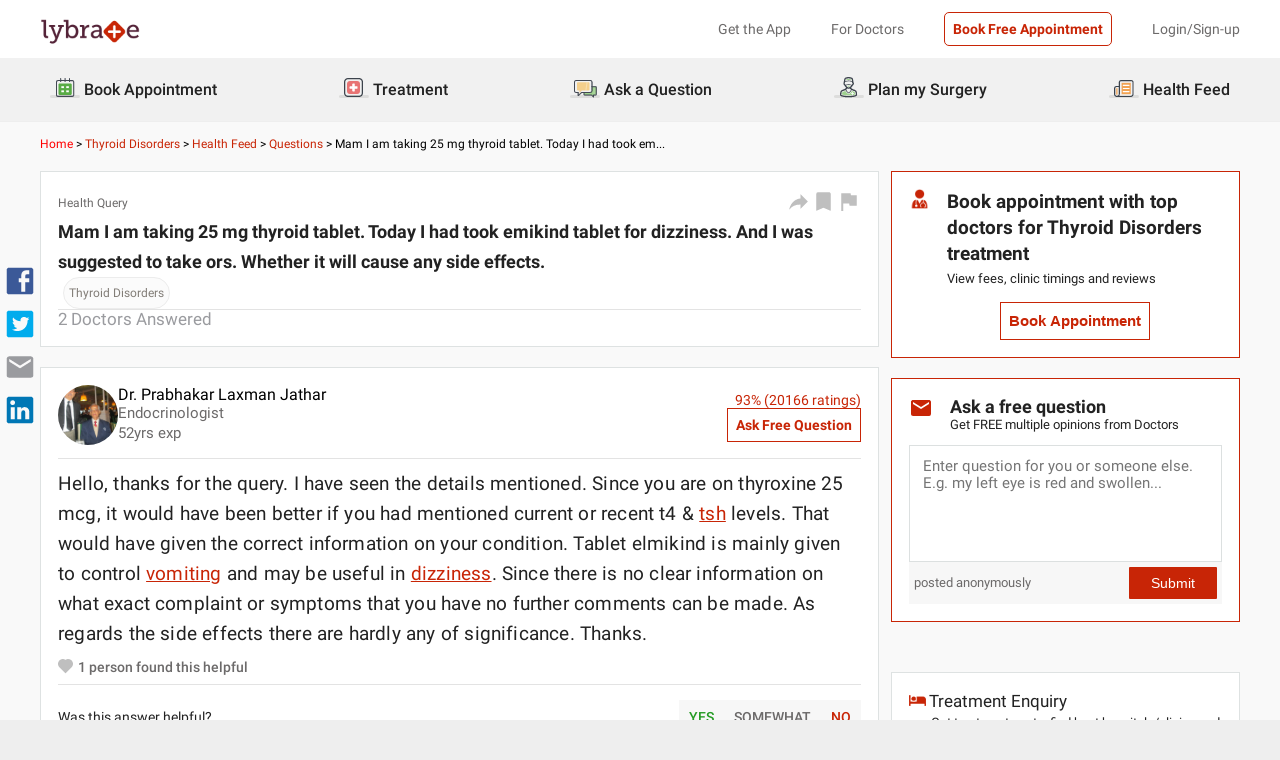

--- FILE ---
content_type: text/css
request_url: https://nu.lybcdn.com/_next/static/css/06d8fa92d115aabb.css
body_size: 3852
content:
.swanStrip_bannerFlex__9sMOR{cursor:pointer;display:flex;align-items:center;border:1px solid #dce0e0;background:#fff6ed;box-shadow:2px 5px 5px #dce0e0}.swanStrip_bannerFlex__9sMOR .swanStrip_bannerImg__h8XO5{max-width:70px;max-height:70px}@media(max-width:599px){.swanStrip_bannerFlex__9sMOR .swanStrip_bannerImg__h8XO5{max-width:100px;max-height:100px}}.swanStrip_bannerFlex__9sMOR .swanStrip_bannerText__oBTx9{display:flex;justify-content:center;align-items:center;padding:5px;height:60px;font-size:16px}@media(max-width:599px){.swanStrip_bannerFlex__9sMOR .swanStrip_bannerText__oBTx9{font-size:inherit;min-height:95px;max-width:650px}}.swanStrip_bannerFlex__9sMOR .swanStrip_bannerText__oBTx9 span{font-weight:600}.swanStrip_bannerFlex__9sMOR .swanStrip_iconContainer__5mcV4{width:-moz-fit-content;width:fit-content;margin-left:auto;padding:10px}.swanStrip_bannerHeight__SK4tP{height:76px}.healthQuery_healthContainer__Dqxax{display:flex;flex-direction:column;gap:1em}.healthQuery_healthContainer__Dqxax .healthQuery_healthHeading__zVi0T{font-size:18.5px;font-weight:600px;line-height:30px}.healthQuery_healthContainer__Dqxax .healthQuery_healthSubHeading___Schr{font-size:18px;font-weight:600px;line-height:30px;word-break:break-word}.healthQuery_healthContainer__Dqxax .healthQuery_diseaseContainer__UQ3y5{overflow-y:hidden;overflow-x:scroll;white-space:nowrap;max-width:700px}.healthQuery_healthContainer__Dqxax .healthQuery_diseaseContainer__UQ3y5::-webkit-scrollbar{width:5px;height:5px}.healthQuery_healthContainer__Dqxax .healthQuery_diseaseContainer__UQ3y5::-webkit-scrollbar-thumb{background:#c5c5c5;height:5px}@media(max-width:599px){.healthQuery_healthContainer__Dqxax .healthQuery_diseaseContainer__UQ3y5{overflow:auto}}.healthQuery_healthContainer__Dqxax .healthQuery_diseaseContainer__UQ3y5 .healthQuery_diseaseWrapper__ulum_{display:inline-block;margin:0 5px;padding:0 5px;text-align:center;border:1px solid #ececec;background-color:#fbfbfb;border-radius:16px;font-size:12px;line-height:30px;color:#827d77;cursor:pointer}.healthQuery_healthContainer__Dqxax .healthQuery_diseaseContainer__UQ3y5 .healthQuery_diseaseWrapper__ulum_:hover{border:1px solid #c82506}@media(min-width:1200px){.healthQuery_healthContainer__Dqxax .healthQuery_diseaseContainer__UQ3y5 .healthQuery_diseaseWrapper__ulum_{width:-moz-fit-content;width:fit-content}}.healthQuery_healthContainer__Dqxax .healthQuery_hrLine__uHoME{height:.001%;border:none;border-bottom:1px solid #e3e3e3}.healthQuery_healthContainer__Dqxax .healthQuery_countAnswer__eUi6I{font-size:16.5px;color:#9a9b9f}.healthQuery_healthContainer__Dqxax .healthQuery_countAnswer__eUi6I .healthQuery_docAnswer__gAJXk{margin-left:3px}.breadcrumb_containerItems__8IBjo{width:100%;color:#c82506;text-transform:capitalize}.breadcrumb_containerItems__8IBjo .breadcrumb_link__7QiU4{cursor:pointer}.breadcrumb_containerItems__8IBjo .breadcrumb_link__7QiU4 :last-child{cursor:text}.breadcrumb_containerItems__8IBjo .breadcrumb_arrow__wWIhD,.breadcrumb_containerItems__8IBjo .breadcrumb_ques__zRTCz,.breadcrumb_fontBlack__h1W_A{color:#000}.mobileDownload_container__28UmK{position:relative;border-radius:10px}.mobileDownload_container__28UmK .mobileDownload_closeIcon__n08_G{position:absolute;cursor:pointer;top:0;right:0}.mobileDownload_container__28UmK .mobileDownload_btn__WrhAU{padding:7px;width:100%;border:none;cursor:pointer;border-radius:5px}.mobileDownload_container__28UmK .mobileDownload_continue__Kvcz8{cursor:pointer}.Broadcast_apiFooter___5j4l{border-top:none;background-color:#831500;color:#fff;padding:1em;display:flex;justify-content:center;flex-wrap:wrap;min-height:80px}.Broadcast_apiFooter___5j4l .Broadcast_footerLinkContainer__Cdlt8{flex-grow:1;font-size:12.5px;padding:.5em;width:auto;display:flex;justify-content:center;align-items:center;text-align:center}.Broadcast_apiFooter___5j4l .Broadcast_footerLinkContainer__Cdlt8 a{width:100%}.Broadcast_apiFooter___5j4l .Broadcast_copyrightText__DQk7c{margin-top:35px}.questionMobile_line__30gXH hr{display:block;height:1px;border:0;border-top:1px solid #e3e3e3;margin:1em 0;padding:0}.questionMobile_lybrateApp__LJDx7{padding-top:10px}.questionMobile_breadCrumbContainer__h1Wot{min-height:28px;margin:10px 0}@media(max-width:599px){.questionMobile_breadCrumbContainer__h1Wot{padding:0 10px}}@keyframes questionMobile_fadeIn__TlSx6{0%{opacity:0}to{opacity:1}}.questionMobile_smoothAppear__ajaFW{animation:questionMobile_fadeIn__TlSx6 .5s}.relatedFooter_relatedFooter__amR38{margin-top:10px;padding-left:10px}@media(min-width:1200px){.relatedFooter_relatedFooter__amR38{display:flex;gap:10em}}.relatedFooter_relatedFooter__amR38 p{font-size:14.5px;font-weight:600;line-height:20px;color:#222}.relatedFooter_relatedFooter__amR38 a{margin-top:5px;color:#292727;font-size:12.5px;line-height:1.5}.relatedFooter_relatedFooter__amR38 a:hover{color:#c82506;text-decoration:underline}.relatedFooter_listItemWrap__2r9Z0{display:flex;flex-direction:column;padding:2% 0}.takeHelp_container__WyJgU{padding:4%}@media(min-width:1200px){.takeHelp_container__WyJgU{padding:2% 0 4%}}.takeHelp_container__WyJgU .takeHelp_healthIssues__08v9L{text-align:center;font-size:19px;font-weight:400;line-height:30px}.takeHelp_container__WyJgU .takeHelp_takeHelp__bWCUA{text-align:center;font-size:21px;font-weight:500;line-height:30px;color:#c82506}.takeHelp_container__WyJgU .takeHelp_flexStyle__FDR6U{display:flex}@media(min-width:1200px){.takeHelp_container__WyJgU .takeHelp_flexStyle__FDR6U{justify-content:center;align-items:center}}.takeHelp_container__WyJgU .takeHelp_flexStyle__FDR6U .takeHelp_infoStyle__Xvffc{display:flex;justify-content:space-between;padding:6% 0 0}.takeHelp_container__WyJgU .takeHelp_flexStyle__FDR6U .takeHelp_infoStyle__Xvffc .takeHelp_leftSection__rtwEG{display:flex;flex-direction:column}.takeHelp_container__WyJgU .takeHelp_flexStyle__FDR6U .takeHelp_infoStyle__Xvffc .takeHelp_leftSection__rtwEG .takeHelp_findDoctors__t3v1x{font-size:17px;font-weight:400}.takeHelp_container__WyJgU .takeHelp_flexStyle__FDR6U .takeHelp_infoStyle__Xvffc .takeHelp_leftSection__rtwEG .takeHelp_bookAppointment__CWZ4g{padding-top:3%;font-size:13px;font-weight:400}.takeHelp_container__WyJgU .takeHelp_flexStyle__FDR6U .takeHelp_button__lo6Xo{cursor:pointer;border:1px solid #c82506;border-radius:2px;background:#c82506;color:#fff;height:3rem;width:8rem;font-size:15px;font-weight:600;padding:0 2%}@media(min-width:1200px){.takeHelp_container__WyJgU .takeHelp_flexStyle__FDR6U .takeHelp_button__lo6Xo{margin-left:15px;width:8rem;height:3rem}}.takeHelp_container__WyJgU .takeHelp_flexStyle__FDR6U .takeHelp_takeHelpPng__XdCxJ{padding-left:2%}@media(max-width:599px){.takeHelp_container__WyJgU .takeHelp_flexStyle__FDR6U .takeHelp_takeHelpPng__XdCxJ{display:none}}.relatedCard_cardContainer__oO7lF .relatedCard_cardTitle__IRpB_{font-weight:500;font-size:20px;line-height:23px;color:#000;border-bottom:1px solid #e6e6e6;padding-bottom:10px}.relatedCard_cardContainer__oO7lF .relatedCard_cardTitle__IRpB_:hover{text-decoration:none}.relatedCard_cardContainer__oO7lF p{font-weight:400;font-size:16px;line-height:19px;color:#000}@media(min-width:1200px){.relatedCard_cardContainer__oO7lF p{font-size:18px;line-height:21px}}.relatedCard_cardContainer__oO7lF p:hover{text-decoration:underline;color:#000}.relatedCard_cardContainer__oO7lF .relatedCard_cardItems__yHdDD{width:100%;height:auto;border-bottom:1px solid #e6e6e6}.relatedCard_cardContainer__oO7lF .relatedCard_cardItems__yHdDD:last-child{border-bottom:none!important}.relatedCard_cardContainer__oO7lF .relatedCard_relatedInfoWrapper__4x__E{display:flex;justify-content:space-between;gap:1em;padding:15px 0;cursor:pointer}.relatedCard_cardContainer__oO7lF .relatedCard_relatedInfoWrapper__4x__E .relatedCard_cardDescription__rDrMP{cursor:pointer;font-size:14px;line-height:15px}.relatedCard_cardContainer__oO7lF .relatedCard_relatedInfoWrapper__4x__E .relatedCard_cardDescription__rDrMP:hover{text-decoration:underline}.relatedCard_cardContainer__oO7lF .relatedCard_relatedInfoWrapper__4x__E .relatedCard_cardDescriptionHowTo__jiPDL{cursor:pointer;font-size:14px;line-height:22px}@media(min-width:1200px){.relatedCard_cardContainer__oO7lF .relatedCard_relatedInfoWrapper__4x__E .relatedCard_cardDescriptionHowTo__jiPDL{font-size:16px;line-height:22px}}.relatedCard_cardContainer__oO7lF .relatedCard_relatedInfoWrapper__4x__E .relatedCard_cardInfo__5En0T{cursor:pointer;font-size:14px;line-height:15px}.relatedCard_cardContainer__oO7lF .relatedCard_relatedInfoWrapper__4x__E .relatedCard_cardInfo__5En0T:hover{text-decoration:underline}.relatedCard_cardContainer__oO7lF .relatedCard_likeSection__ltRuT{display:flex;align-items:center;justify-content:flex-start;font-size:14px;line-height:12px;color:#6c6a6a}.relatedCard_cardContainer__oO7lF .relatedCard_likeSection__ltRuT .relatedCard_number__kqqSD{padding-left:5px}.relatedCard_cardContainer__oO7lF .relatedCard_hrLine__76DeZ{width:96%;height:.001%;margin:2%;border:none;border-bottom:1px solid #e3e3e3}@media(min-width:1200px){.relatedCard_cardContainer__oO7lF .relatedCard_hrLine__76DeZ{width:100%;margin:1% 0 3%}}.relatedCard_cardContainer__oO7lF .relatedCard_imageWrapper__BWlfv{min-width:100px;height:60px;position:relative;display:flex;justify-content:flex-end;background-color:#e3e3e3;border-radius:10px;cursor:pointer}.relatedCard_cardContainer__oO7lF .relatedCard_imageWrapper__BWlfv img{border:1px solid #e3e3e3;border-radius:10px}.relatedCard_cardContainer__oO7lF .relatedCard_viewMore__HON_m{cursor:pointer;padding-top:5px;color:#c82506;font-size:14px;line-height:12px}.relatedCard_cardContainer__oO7lF .relatedCard_viewMoreDisable__Mjmru{display:none}.swanBanner_swanBanner__ZLRsF{cursor:pointer;margin-top:10px;width:100%;height:auto;aspect-ratio:auto 641/471;position:relative}.swanBanner_swanBanner__ZLRsF.swanBanner_roundedCorners__VjtUd{border-radius:10px;overflow:hidden}.bookAppointment_bookAppointment__iKz44{width:100%;display:flex;flex-direction:row;border:1px solid #c82506;margin-top:10px;background-color:#fff;padding:17px}.bookAppointment_bookAppointment__iKz44 .bookAppointment_maindiv__fj8kB{display:flex;flex-direction:row;align-items:flex-start}.bookAppointment_bookAppointment__iKz44 .bookAppointment_maindiv__fj8kB .bookAppointment_textSection__apw3R{margin-left:17px}.bookAppointment_bookAppointment__iKz44 .bookAppointment_maindiv__fj8kB .bookAppointment_textSection__apw3R .bookAppointment_textHeader__CG3vb{color:#222;font-size:18.5px;font-weight:700;line-height:26px}.bookAppointment_bookAppointment__iKz44 .bookAppointment_maindiv__fj8kB .bookAppointment_subHeadingText__3fymN{font-size:12.5px;margin-top:4px}.bookAppointment_bookAppointment__iKz44 .bookAppointment_maindiv__fj8kB .bookAppointment_ctaBook__VY3RK{display:flex;align-items:center;justify-content:center;margin-left:-18px}.bookAppointment_bookAppointment__iKz44 .bookAppointment_maindiv__fj8kB .bookAppointment_ctaBook__VY3RK .bookAppointment_ctaBookApp__Mj0Zq{border:1px solid #c82506;background-color:#fff;margin-top:16px;cursor:pointer;font-weight:600;font-size:14.5px;line-height:36px;color:#c82506;text-align:center;padding:0 8px}.bookAppointment_bookAppointment__iKz44 .bookAppointment_maindiv__fj8kB .bookAppointment_ctaBook__VY3RK .bookAppointment_ctaBookApp__Mj0Zq:hover{background-color:#c82506;color:#fff}.bookAppointment_rounded__9FOVJ{border-radius:8px}.askquestion_askQuestion__vlsxB{width:100%;border:1px solid #c82506;padding:5%;background-color:#fff;margin-top:10px;display:flex;flex-direction:column}.askquestion_askQuestion__vlsxB .askquestion_askQuestionWrap__CtjiJ{width:100%;display:flex;justify-content:flex-start}.askquestion_askQuestion__vlsxB .askquestion_askQuestionWrap__CtjiJ .askquestion_textHeader__XYaWW{padding-left:17px;font-size:18px;font-weight:700;color:#222}.askquestion_askQuestion__vlsxB .askquestion_askQuestionWrap__CtjiJ .askquestion_subHeadingText__qegYD{font-size:12.5px;padding-left:17px}.askquestion_askQuestion__vlsxB .askquestion_ctaBook__mziMW{display:flex;flex-direction:column;margin-top:4%;width:100%;background-color:#f7f7f7}.askquestion_askQuestion__vlsxB .askquestion_ctaBook__mziMW .askquestion_errorText__EQd02{color:#c82506;font-size:10px;width:100%;padding:8px 0 0;background-color:#fff}@media(min-width:1200px){.askquestion_askQuestion__vlsxB .askquestion_ctaBook__mziMW .askquestion_errorText__EQd02{font-size:12.5px}}.askquestion_askQuestion__vlsxB .askquestion_ctaBook__mziMW .askquestion_textArea__ZA6Hv{padding:4%;resize:none;background-color:#fff;border:1px solid #dce0e0;font-size:15px;font-family:inherit}.askquestion_askQuestion__vlsxB .askquestion_ctaBook__mziMW .askquestion_textArea__ZA6Hv:focus{outline:none}.askquestion_askQuestion__vlsxB .askquestion_ctaBook__mziMW .askquestion_textArea__ZA6Hv ::placeholder{color:#c82506;font-size:14.5px}@media(min-width:1200px){.askquestion_askQuestion__vlsxB .askquestion_ctaBook__mziMW .askquestion_textArea__ZA6Hv:focus{outline:none}.askquestion_askQuestion__vlsxB .askquestion_ctaBook__mziMW .askquestion_textArea__ZA6Hv::placeholder{font-size:14.5px}}.askquestion_askQuestion__vlsxB .askquestion_ctaBook__mziMW .askquestion_textAreaSubmit__2zWIZ{display:flex;justify-content:space-between;align-items:center;font-size:13px;margin:5px;color:#6c6a6a}.askquestion_askQuestion__vlsxB .askquestion_ctaBook__mziMW .askquestion_textAreaSubmit__2zWIZ .askquestion_postedText__y6SVq{font-size:12.5px}.askquestion_askQuestion__vlsxB .askquestion_ctaBook__mziMW .askquestion_textAreaSubmit__2zWIZ .askquestion_ctaBookApp__Nzfag{cursor:pointer;border:none;background-color:#c82506;width:88px;height:32px;color:#fff;border-radius:1px;font-size:14px}.askquestion_askQuestion__vlsxB .askquestion_ctaBook__mziMW .askquestion_textAreaSubmit__2zWIZ .askquestion_ctaBookApp__Nzfag:hover{background-color:#c82506;color:#fff}.askquestion_askQuestionConsult__odywX{border-radius:10px}.askquestion_rounded__7hnXR{border-radius:8px}.askquestion_test__xsDKm{border-radius:5px!important}.askquestion_V2__Vy0Yz{width:100%;height:auto;border:1px solid #c82506;border-radius:10px;padding:10px;background-color:#fff;display:flex;flex-direction:column}.askquestion_V2__Vy0Yz .askquestion_askQuestionWrap__CtjiJ{width:100%;height:auto;display:flex;align-items:center;justify-content:flex-start;gap:15px;margin:0 0 10px}.askquestion_V2__Vy0Yz .askquestion_askQuestionWrap__CtjiJ .askquestion_textHeader__XYaWW{font-weight:500;font-size:20px;line-height:23px;color:#000;margin:0 0 5px}.askquestion_V2__Vy0Yz .askquestion_askQuestionWrap__CtjiJ .askquestion_subHeadingText__qegYD{font-weight:400;font-size:16px;line-height:19px;color:#000}.askquestion_V2__Vy0Yz .askquestion_ctaBook__mziMW{width:100%;height:auto;display:flex;flex-direction:column}.askquestion_V2__Vy0Yz .askquestion_ctaBook__mziMW .askquestion_errorText__EQd02{color:#c82506;font-size:10px;width:100%;padding:8px 0;background-color:#fff}@media(min-width:1200px){.askquestion_V2__Vy0Yz .askquestion_ctaBook__mziMW .askquestion_errorText__EQd02{font-size:12.5px}}.askquestion_V2__Vy0Yz .askquestion_ctaBook__mziMW .askquestion_textArea__ZA6Hv{padding:10px;margin:0 0 10px;resize:none;font-family:inherit;background:#fff;border:1px solid #e3e3e3;border-radius:10px;font-style:normal;font-weight:400;font-size:14px;line-height:22px}.askquestion_V2__Vy0Yz .askquestion_ctaBook__mziMW .askquestion_textArea__ZA6Hv:focus{outline:none}.askquestion_V2__Vy0Yz .askquestion_ctaBook__mziMW .askquestion_textArea__ZA6Hv ::placeholder{color:#c82506;font-size:14px;line-height:22px}@media(min-width:1200px){.askquestion_V2__Vy0Yz .askquestion_ctaBook__mziMW .askquestion_textArea__ZA6Hv:focus{outline:none}.askquestion_V2__Vy0Yz .askquestion_ctaBook__mziMW .askquestion_textArea__ZA6Hv::placeholder{font-size:14px;line-height:22px}}.askquestion_V2__Vy0Yz .askquestion_ctaBook__mziMW .askquestion_textAreaSubmit__2zWIZ{display:flex;justify-content:space-between;align-items:center;font-size:13px;color:#6c6a6a}.askquestion_V2__Vy0Yz .askquestion_ctaBook__mziMW .askquestion_textAreaSubmit__2zWIZ .askquestion_postedText__y6SVq{display:block;width:100%;font-weight:400;font-size:14px;line-height:16px;color:#6c6a6a}.askquestion_V2__Vy0Yz .askquestion_ctaBook__mziMW .askquestion_textAreaSubmit__2zWIZ .askquestion_ctaBookApp__Nzfag{cursor:pointer;background:#c82506;border:1px solid #c82506;border-radius:5px;width:60%;color:#fff;font-size:14px;padding:15px 0}.askquestion_V2__Vy0Yz .askquestion_ctaBook__mziMW .askquestion_textAreaSubmit__2zWIZ .askquestion_ctaBookApp__Nzfag:hover{background-color:#c82506;color:#fff}.atsBanner_container__QY5KB{margin:10px 0;background-color:#fff;border-radius:10px}.atsBanner_container__QY5KB .atsBanner_swanBanner__ZJjPU{cursor:pointer;margin-top:10px;width:100%;height:382px;position:relative}@media(min-width:1200px){.atsBanner_container__QY5KB .atsBanner_swanBanner__ZJjPU{height:828px}}.atsBanner_container__QY5KB .atsBanner_swanBanner__ZJjPU img{border-radius:10px 10px 0 0}@media(max-width:599px){.atsBanner_container__QY5KB .atsBanner_swanBanner__ZJjPU img{border-radius:10px}}.atsBanner_container__QY5KB .atsBanner_sponsored__T5ZOH{font-size:14px;color:#9a9b9f;padding:8px 2px}.suggest_container__jX9Js .suggest_headerWrapper__Rstjl{display:flex;align-items:center;gap:1em}.suggest_container__jX9Js .suggest_headerWrapper__Rstjl .suggest_companyLogo__cVvTU{border-radius:50%}.suggest_container__jX9Js .suggest_headerWrapper__Rstjl .suggest_heading___N42J{font-size:16px;font-weight:600px;line-height:20px;word-wrap:break-word;color:#6c6a6a}@media(max-width:599px){.suggest_container__jX9Js .suggest_headerWrapper__Rstjl .suggest_heading___N42J{font-size:14px;width:80%}}.suggest_container__jX9Js .suggest_hrLine__5aFWg{margin:10px 0;border:none;border-bottom:1px solid #e3e3e3}.suggest_container__jX9Js .suggest_bannerDescription__ECaaa{width:100%;font-size:14px;line-height:20x}.suggest_container__jX9Js .suggest_media__fmBNY .suggest_imageBanner___uETG{position:relative;width:100%;height:700px}@media(max-width:599px){.suggest_container__jX9Js .suggest_media__fmBNY .suggest_imageBanner___uETG{width:100%;height:300px}}.suggest_container__jX9Js .suggest_bannerFooter__ugoHP{display:flex;align-items:center;justify-content:space-between;background-color:#dce0e0;padding:10px}.suggest_container__jX9Js .suggest_bannerFooter__ugoHP .suggest_footerText__uCuo4{font-size:14.5px;font-weight:700;line-height:20px}.suggest_container__jX9Js .suggest_bannerFooter__ugoHP .suggest_btn__cvQP_{width:80%;border:1px solid #aaa;display:flex;align-items:center;justify-content:center;color:#6c6a6a;font-size:12px;font-weight:500px;line-height:32px;background-color:#fff}@media(min-width:1200px){.suggest_container__jX9Js .suggest_bannerFooter__ugoHP .suggest_btn__cvQP_{width:20%}}.doctorPromotion_container__Ej0to .doctorPromotion_btnSection__b3n5L .doctorPromotion_consult__R3Lzz,.doctorPromotion_container__Ej0to .doctorPromotion_btnSection__b3n5L .doctorPromotion_planSurgery__1B9KF,.doctorPromotion_container__Ej0to .doctorPromotion_btnSection__b3n5L .doctorPromotion_share___5tKB{width:100%;padding:15px 0;border:none;display:flex;justify-content:center;cursor:pointer}.doctorPromotion_container__Ej0to .doctorPromotion_heading__XE6DH{font-weight:600px;font-size:20px;line-height:30px}.doctorPromotion_container__Ej0to .doctorPromotion_swanTopSection__1_bRL{display:flex;align-items:center;gap:1rem;margin:15px 0}.doctorPromotion_container__Ej0to .doctorPromotion_swanTopSection__1_bRL .doctorPromotion_profileWrapper___zkEA .doctorPromotion_profilePic__d2xad{border-radius:50%}.doctorPromotion_container__Ej0to .doctorPromotion_swanTopSection__1_bRL .doctorPromotion_infoWrapper__l49sC{display:flex;flex-direction:column}.doctorPromotion_container__Ej0to .doctorPromotion_swanTopSection__1_bRL .doctorPromotion_infoWrapper__l49sC .doctorPromotion_doctorName__XxSIi{font-weight:600px;font-size:16px;line-height:20px;color:#6c6a6a}.doctorPromotion_container__Ej0to .doctorPromotion_swanTopSection__1_bRL .doctorPromotion_infoWrapper__l49sC .doctorPromotion_doctorSpeciality__cDmJC{font-size:14px;line-height:20px;color:#6c6a6a}.doctorPromotion_container__Ej0to .doctorPromotion_hrLine___2Ob7{border:none;border-bottom:1px solid #e3e3e3}.doctorPromotion_container__Ej0to .doctorPromotion_answerWrapper__LV_8B{margin:10px 0}.doctorPromotion_container__Ej0to .doctorPromotion_answerWrapper__LV_8B .doctorPromotion_answer__yuWVW{font-weight:400;font-size:16.5px;line-height:25px}.doctorPromotion_container__Ej0to .doctorPromotion_answerWrapper__LV_8B .doctorPromotion_continue__la6mK{color:#6c6a6a;padding:2% 0}.doctorPromotion_container__Ej0to .doctorPromotion_btnSection__b3n5L{display:flex;justify-content:center;align-items:center}.doctorPromotion_container__Ej0to .doctorPromotion_btnSection__b3n5L .doctorPromotion_consult__R3Lzz{color:#fff;background-color:#259b24}.doctorPromotion_container__Ej0to .doctorPromotion_btnSection__b3n5L .doctorPromotion_share___5tKB{color:#33282f;background-color:#eee}.doctorPromotion_container__Ej0to .doctorPromotion_btnSection__b3n5L .doctorPromotion_popupContainer__5ac1a{position:absolute;top:250px;right:150px;z-index:1}.doctorPromotion_container__Ej0to .doctorPromotion_btnSection__b3n5L .doctorPromotion_planSurgery__1B9KF{color:#fff;background-color:#259b24}.suggesttext_container__nxGjV{margin-top:10px}.suggesttext_container__nxGjV .suggesttext_wrapper__9Df5b{font-size:12.5px;color:#9a9b9f;padding:17px}@media(max-width:599px){.suggesttext_container__nxGjV .suggesttext_wrapper__9Df5b{padding:10px}}.question_questionContainer___Knux{width:100%;max-width:1200px;margin:0 auto}.question_questionContainer___Knux .question_quesMain__PtjsS{display:flex;justify-content:space-between}.question_questionContainer___Knux .question_quesMain__PtjsS .question_socialMediaDiv__wALBi{cursor:pointer;display:flex;flex-direction:column;width:40px;margin-left:-40px;margin-top:100px;z-index:1;position:fixed}.question_questionContainer___Knux .question_quesMain__PtjsS .question_socialMediaDiv__wALBi .question_img_item__MLDxr{margin:10%}.question_questionContainer___Knux .question_quesMain__PtjsS .question_questLeft__E2MoT{width:120%;padding:0 0 3%}.question_questionContainer___Knux .question_quesMain__PtjsS .question_quesRight__u5_1Z{width:600px}@media(min-width:1200px){.question_questionContainer___Knux .question_quesMain__PtjsS .question_quesRight__u5_1Z{margin-left:1%}}.question_questionContainer___Knux .question_suggestionTextStyle__unqZo{font-size:12px;line-height:15px;color:#9a9b9f;padding:3% 2%}@media(min-width:1200px){.question_questionContainer___Knux .question_suggestionTextStyle__unqZo{padding-bottom:0}}.question_questionContainer___Knux .question_line__NvTqF{margin:20px auto;border-bottom:1px solid #e3e3e3}.question_modalContainer__gI99w{margin-bottom:20px}

--- FILE ---
content_type: application/javascript
request_url: https://nu.lybcdn.com/_next/static/chunks/pages/%5BprimaryIndex%5D/%5BsecondaryIndex%5D/%5BthirdIndex%5D-c3ae252b5f891fd6.js
body_size: 1021
content:
(self.webpackChunk_N_E=self.webpackChunk_N_E||[]).push([[285],{77492:function(e,n,i){(window.__NEXT_P=window.__NEXT_P||[]).push(["/[primaryIndex]/[secondaryIndex]/[thirdIndex]",function(){return i(35933)}])},35933:function(e,n,i){"use strict";i.r(n),i.d(n,{__N_SSP:function(){return w}});var d=i(85893),l=i(14825),a=i(77851),o=i(89905),r=i(71319),t=i(96113),s=i(67294),u=i(71131),p=i(83164),c=i(5152),v=i.n(c),_=i(8266),g=i(53688);let y=v()(()=>Promise.resolve().then(i.bind(i,81561)),{loadableGenerated:{webpack:()=>[81561]},ssr:!1}),f=v()(()=>Promise.resolve().then(i.bind(i,3339)),{loadableGenerated:{webpack:()=>[3339]},ssr:!1}),m=e=>{var n;let i=e.srpData,c=e.query,[v,_]=(0,s.useState)([]),[m,w]=(0,u.DA)(),{swanConfiguration:x,breadCrumb:h={}}=e.srpData,I=(null==h?void 0:null===(n=h.healthCorpusDTO)||void 0===n?void 0:n.healthCorpusId)||1,b=(null==c?void 0:c.page)||1,P=e.locale;return e.isFourOFour?(0,d.jsx)(y,{isMobile:e.isMobile,children:(0,d.jsx)(f,{})}):((0,s.useEffect)(()=>{m.isLoaded&&(setTimeout(()=>{var n,d;null==window||null===(n=window.dataLayer)||void 0===n||n.push({is_pristyn:e.srpData.pcr},{keyword:null==c?void 0:c.find},{city:null==c?void 0:c.cityName},{event_param2:"SRP"},{pcd_available:null==e?void 0:null===(d=e.srpData)||void 0===d?void 0:d.pcda}),(0,g.QU)("page_open",{eventAction:"open"}),w({webengage:{page_type:"SRP",speciality:null==c?void 0:c.find,city:null==c?void 0:c.cityName,previous_page_url:document.referrer,amp:!1,keyword:null==c?void 0:c.find,logged_in:!!m.isLoggedInStatus}}),(0,r.Y0)("Doctor_SRP_Page_Opened",{pagetype:"SRP",speciality:null==c?void 0:c.find,city:null==c?void 0:c.cityName,keyword:null==c?void 0:c.find,pcr:!!(null==i?void 0:i.pcr),pcda:!!(null==i?void 0:i.pcda),previous_page_url:document.referrer,amp:!1,logged_in:!!m.isLoggedInStatus})},1500),(0,t.Mp)(x,I).then(e=>{_(e)}))},[m.isLoggedInStatus,m.isLoaded,null==c?void 0:c.find,null==c?void 0:c.cityName]),(0,d.jsx)(d.Fragment,{children:(0,d.jsxs)(a.VM,{children:[(0,d.jsx)(o.Z,{pageType:"".concat(e.primaryIndex||(null==c?void 0:c.find)," in ").concat((null==e?void 0:e.secondaryIndex)||(null==c?void 0:c.near),", ").concat(null==c?void 0:c.cityName),srpData:i,page:b,isIndexed:null==e?void 0:e.isIndexed,ampUrl:P&&"en"!==P?null:null==e?void 0:e.ampUrl,locale:P}),e.isMobile?(0,d.jsx)(l.Z,{...e,isIndexed:null==e?void 0:e.isIndexed,swanData:v}):(0,d.jsx)(p.Z,{...e,isIndexed:null==e?void 0:e.isIndexed,swanData:v,page:"SRP"})]})}))};var w=!0;n.default=(0,_.Z)(m,{page:"SRP"})}},function(e){e.O(0,[5675,9993,9715,6149,9775,8537,5662,6030,6093,9474,453,4825,9774,2888,179],function(){return e(e.s=77492)}),_N_E=e.O()}]);